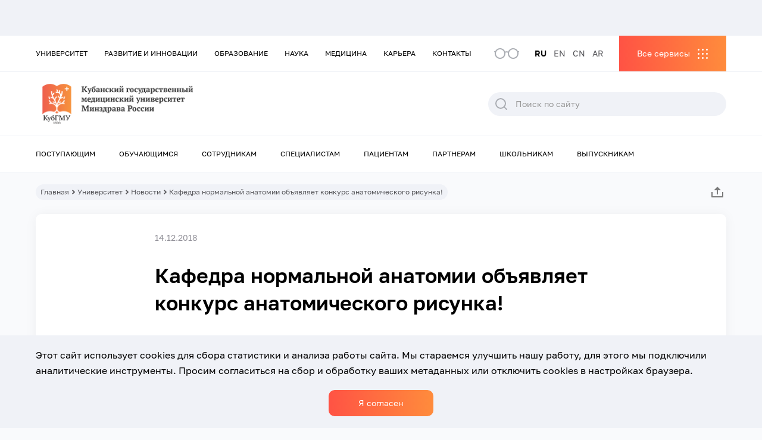

--- FILE ---
content_type: image/svg+xml
request_url: https://www.ksma.ru/wp-content/themes/ksma/assets/icons/icon-mail-gray.svg
body_size: 378
content:
<svg width="20" height="18" viewBox="0 0 20 18" fill="none" xmlns="http://www.w3.org/2000/svg">
<path d="M1 0H19C19.2652 0 19.5196 0.105357 19.7071 0.292893C19.8946 0.48043 20 0.734784 20 1V17C20 17.2652 19.8946 17.5196 19.7071 17.7071C19.5196 17.8946 19.2652 18 19 18H1C0.734784 18 0.48043 17.8946 0.292893 17.7071C0.105357 17.5196 0 17.2652 0 17V1C0 0.734784 0.105357 0.48043 0.292893 0.292893C0.48043 0.105357 0.734784 0 1 0ZM18 4.238L10.072 11.338L2 4.216V16H18V4.238ZM2.511 2L10.061 8.662L17.502 2H2.511Z" fill="#AAADB3"/>
</svg>


--- FILE ---
content_type: image/svg+xml
request_url: https://www.ksma.ru/wp-content/themes/ksma/assets/icons/icon-services-11.svg
body_size: 2340
content:
<svg width="48" height="48" viewBox="0 0 48 48" fill="none" xmlns="http://www.w3.org/2000/svg">
<path fill-rule="evenodd" clip-rule="evenodd" d="M33.6 1.2H14.4C7.10984 1.2 1.2 7.10984 1.2 14.4V33.6C1.2 40.8902 7.10984 46.8 14.4 46.8H33.6C40.8902 46.8 46.8 40.8902 46.8 33.6V14.4C46.8 7.10984 40.8902 1.2 33.6 1.2ZM14.4 0C6.4471 0 0 6.4471 0 14.4V33.6C0 41.5529 6.4471 48 14.4 48H33.6C41.5529 48 48 41.5529 48 33.6V14.4C48 6.4471 41.5529 0 33.6 0H14.4Z" fill="url(#paint0_linear_1060_19807)"/>
<path fill-rule="evenodd" clip-rule="evenodd" d="M10.8 13.2C10.8 12.5373 11.3373 12 12 12H36C36.6627 12 37.2 12.5373 37.2 13.2V34.8C37.2 35.4627 36.6627 36 36 36H12C11.3373 36 10.8 35.4627 10.8 34.8V13.2ZM15.6 17.9244L17.0139 17.385C19.0587 16.605 21.305 16.605 23.3497 17.385L24 17.6331L24.6503 17.385C26.695 16.605 28.9413 16.605 30.9861 17.385L32.4 17.9244V31.2L29.9301 30.2578C28.5669 29.7377 27.0694 29.7377 25.7062 30.2578L24 30.9087L22.2938 30.2578C20.9306 29.7377 19.4331 29.7377 18.0699 30.2578L15.6 31.2V17.9244ZM23.2364 19.0272L22.8218 18.869C21.1178 18.2189 19.2459 18.2189 17.5419 18.869L17.1273 19.0272V28.932L17.5419 28.7738C17.9062 28.6349 18.2782 28.5256 18.6545 28.446C19.6622 28.233 20.7014 28.233 21.7091 28.446C22.0855 28.5256 22.4574 28.6349 22.8218 28.7738L23.2364 28.932V19.0272ZM24.7636 19.0272L25.1783 18.869C26.8822 18.2189 28.7541 18.2189 30.4581 18.869L30.8727 19.0272V28.932L30.4581 28.7738C30.0938 28.6349 29.7218 28.5256 29.3455 28.446C28.3378 28.233 27.2986 28.233 26.2909 28.446C25.9145 28.5256 25.5426 28.6349 25.1783 28.7738L24.7636 28.932V19.0272ZM12.9 15C13.3971 15 13.8 14.5971 13.8 14.1C13.8 13.6029 13.3971 13.2 12.9 13.2C12.4029 13.2 12 13.6029 12 14.1C12 14.5971 12.4029 15 12.9 15ZM16.8 14.1C16.8 14.5971 16.3971 15 15.9 15C15.4029 15 15 14.5971 15 14.1C15 13.6029 15.4029 13.2 15.9 13.2C16.3971 13.2 16.8 13.6029 16.8 14.1ZM18.9 15C19.3971 15 19.8 14.5971 19.8 14.1C19.8 13.6029 19.3971 13.2 18.9 13.2C18.4029 13.2 18 13.6029 18 14.1C18 14.5971 18.4029 15 18.9 15Z" fill="url(#paint1_linear_1060_19807)"/>
<defs>
<linearGradient id="paint0_linear_1060_19807" x1="4.2" y1="45.6" x2="43.2" y2="9.00775e-07" gradientUnits="userSpaceOnUse">
<stop stop-color="#CE59E1"/>
<stop offset="1" stop-color="#8E54E9"/>
</linearGradient>
<linearGradient id="paint1_linear_1060_19807" x1="4.2" y1="45.6" x2="43.2" y2="9.00775e-07" gradientUnits="userSpaceOnUse">
<stop stop-color="#CE59E1"/>
<stop offset="1" stop-color="#8E54E9"/>
</linearGradient>
</defs>
</svg>


--- FILE ---
content_type: application/javascript
request_url: https://www.ksma.ru/wp-content/plugins/wp-yandex-metrika/assets/wpforms.min.js
body_size: 36
content:
jQuery(function($){const{counters}=window.wpym;$(document.body).on("wpformsAjaxSubmitSuccess",function(e){if($(e.target).find("input[type=email], input[type=tel]").length>0){counters.forEach(counter=>{ym(counter.number,"reachGoal","ym-submit-leadform")})}})});

--- FILE ---
content_type: image/svg+xml
request_url: https://www.ksma.ru/wp-content/themes/ksma/assets/icons/icon-social-telegram.svg
body_size: 429
content:
<svg width="28" height="28" fill="none" xmlns="http://www.w3.org/2000/svg"><path fill-rule="evenodd" clip-rule="evenodd" d="M28 14c0 7.732-6.268 14-14 14S0 21.732 0 14 6.268 0 14 0s14 6.268 14 14Zm-18.527.954L6.247 13.75a.38.38 0 0 1-.003-.711l13.239-5.107a.38.38 0 0 1 .509.432l-2.376 11.428a.38.38 0 0 1-.596.23l-3.243-2.355a.536.536 0 0 0-.654.018l-1.798 1.466a.38.38 0 0 1-.603-.181l-1.249-4.016Zm7.352-4.524-6.304 3.883a.635.635 0 0 0-.278.714l.682 2.396c.048.17.295.152.318-.023l.177-1.314a1.08 1.08 0 0 1 .335-.645l5.203-4.837c.097-.09-.02-.243-.133-.174Z" fill="#38B6ED"/></svg>

--- FILE ---
content_type: text/javascript; charset=utf-8
request_url: https://www.ksma.ru/wp-content/cache/autoptimize/autoptimize_single_7cb2b5aef4416ef441ebd4b8583c6033.php
body_size: 7131
content:
"use strict";;(function($){'use strict';var WPPopups={popups:{},byBind:{'class':[],'href':[]},init:function init(){$(document).ready(WPPopups.ready);$(window).on('load',WPPopups.load);$(document).on('wppopupsAjaxReady',WPPopups.ajaxStart);WPPopups.bindUIActions();},ready:function ready(){$(document).trigger('wppopupsBeforeReady');if($(".spu-box").length==0)return false;var data={action:'wppopups_rules',pid:wppopups_vars.pid,referrer:document.referrer,url:document.documentURI,query_string:document.location.search,is_category:wppopups_vars.is_category,is_archive:wppopups_vars.is_archive,is_singular:wppopups_vars.is_singular,is_preview:wppopups_vars.is_preview,is_search:wppopups_vars.is_search,is_front_page:wppopups_vars.is_front_page,is_blog_page:wppopups_vars.is_blog_page,woo_is_shop:wppopups_vars.woo_is_shop,woo_is_order_received:wppopups_vars.woo_is_order_received,woo_is_product_category:wppopups_vars.woo_is_product_category,woo_is_product_tag:wppopups_vars.woo_is_product_tag,woo_is_product:wppopups_vars.woo_is_product,woo_is_cart:wppopups_vars.woo_is_cart,woo_is_checkout:wppopups_vars.woo_is_checkout,woo_is_account_page:wppopups_vars.woo_is_account_page,popups:[]};$(".spu-box").each(function(){var $popup=$(this),$id=$popup.data('id'),$need_ajax=$popup.data('need_ajax'),$rules=WPPopups.settings($popup,'rules'),$global_rules=WPPopups.settings($popup,'global_rules');if($id&&$need_ajax){data.popups.push({id:$id,rules:JSON.stringify($rules),global_rules:JSON.stringify($global_rules),parent:$popup.data('parent')});}});var ajax={url:wppopups_vars.ajax_url,data:window.wp.hooks.applyFilters('wppopups_pre_ready_data',data),cache:false,type:'POST',dataType:'json',timeout:30000,success:function success(r){if(r.success){r.success.forEach(function(id){WPPopups.removePopup(id);});}
$(document).trigger('wppopupsAjaxReady');},error:function error(r){console.log(r);}};if(data.popups.length){$.ajax(ajax);}
WPPopups.initVideoSources();WPPopups.resetPopupsContent();WPPopups.hashTriggerPopups();$(".spu-box").each(function(){var $popup=$(this),$need_ajax=$popup.data('need_ajax');if($need_ajax){$popup.hide();return;}
WPPopups.initPopup($popup);});WPPopups.loadValidation();WPPopups.initSocialShortcodes();$(document).trigger('wppopupsReady');},load:function load(){$(".spu-box").each(function(){var $popup=$(this);WPPopups.centerPopup($popup);});},ajaxStart:function ajaxStart(){$(".spu-box").each(function(){var $popup=$(this),$need_ajax=$popup.data('need_ajax');if(!$need_ajax){return;}
WPPopups.initPopup($popup);});$(document).trigger('wppopupsAjaxStarted');},initPopup:function initPopup($popup){var $id=$popup.data('id');WPPopups.popups[$id]=$popup;WPPopups.bindPopupTriggers($popup);WPPopups.bindClickTriggers($popup);WPPopups.formSubmissions($popup);$(window).resize(function(){WPPopups.checkPopupSize($popup);WPPopups.centerPopup($popup,true);});window.wp.hooks.doAction('wppopups_loop',$popup);window.wp.hooks.addAction('wppopups_show_popup','wppopups',WPPopups.centerPopup,99);$popup.hide();},triggerBySeconds:function triggerBySeconds(value,$popup){if(value===''){return;}
if($popup.timer){clearTimeout($popup.timer);}
$popup.timer=window.setTimeout(function(){if(WPPopups.checkConvertion($popup)){WPPopups.showPopup($popup);}},parseInt(value,10)*1000);},triggerByPercentage:function triggerByPercentage(value,$popup){if(value===''){return;}
var $settings=WPPopups.settings($popup,'settings');$(window).on('scroll.per'+$popup.data('id'),function(){if($popup.timer){clearTimeout($popup.timer);}
$popup.timer=window.setTimeout(function(){var triggerHeight=parseInt(value,10)/100*$(document).height();var scrollY=$(window).scrollTop(),trigger=scrollY+$(window).height()>=triggerHeight;if(trigger&&WPPopups.checkConvertion($popup)){if(!$settings.auto_hide){$(window).off('scroll.per'+$popup.data('id'));}
WPPopups.showPopup($popup);}else if($settings.auto_hide){WPPopups.hidePopup($popup,false,10,false);}},100);});},triggerByPixels:function triggerByPixels(value,$popup){if(value===''){return;}
var $settings=WPPopups.settings($popup,'settings');$(window).on('scroll.pix'+$popup.data('id'),function(){if($popup.timer){clearTimeout($popup.timer);}
$popup.timer=window.setTimeout(function(){var scrollY=$(window).scrollTop(),trigger=scrollY>=parseInt(value,10);if(trigger&&WPPopups.checkConvertion($popup)){if(!$settings.auto_hide){$(window).off('scroll.pix'+$popup.data('id'));}
WPPopups.showPopup($popup);}else if($settings.auto_hide){WPPopups.hidePopup($popup,false,10,false);}},100);});},triggerByClass:function triggerByClass(value,$popup){if(value===''){return;}
value=value.charAt(0)!='.'?'.'+value:value;WPPopups.setBindActions(value,'class');if(WPPopups.hasCookies($popup)){return;}
$(document.body).on('click',value,function(e){e.preventDefault();WPPopups.showPopup($popup);});},bindClickTriggers:function bindClickTriggers($popup){var id=$popup.data('id');WPPopups.setBindActions('.spu-open-'+id,'class');WPPopups.setBindActions('#spu-'+id,'href');if(WPPopups.hasCookies($popup)){return;}
$(document.body).on('click','a[href="#spu-'+id+'"], .spu-open-'+id,function(e){e.preventDefault();WPPopups.showPopup($popup,true);});$('a[href="#spu-'+id+'"], .spu-open-'+id).css('cursor','pointer').addClass('spu-clickable');},bindPopupTriggers:function bindPopupTriggers($popup){if(window.wp.hooks.applyFilters('wppopups_disable_triggers',false,$popup))return;var $triggers=WPPopups.settings($popup,'triggers');if(Object.keys($triggers).length){for(var i in $triggers){var func='triggerBy'+$triggers[i].trigger.charAt(0).toUpperCase()+$triggers[i].trigger.substr(1),settings=WPPopups.settings($popup,'settings');if(!WPPopups.hasCookies($popup)||wppopups_vars.is_preview||func=='triggerByClass'||wppopups_vars.is_admin&&settings.test_mode=='1'){if(typeof WPPopups[func]=='function'){WPPopups[func]($triggers[i].value,$popup);}
window.wp.hooks.doAction('wppopups_trigger_popup',func,$triggers[i].value,$popup);}}}},bindUIActions:function bindUIActions(){$(document).on('click','.spu-box a:not(".spu-close-popup, .spu-box .flp_wrapper a, .spu-box .spu-not-close, .spu-box .spu-not-close a, .spu-box .spu-gdpr a")',function(){WPPopups.hidePopup($(this),true);});$(document).on('click','.spu-box .spu-close-convert,.spu-box .spu-close-convert a',function(e){e.preventDefault();WPPopups.hidePopup($(this),true);});$(document).on('click','.spu-box .spu-close-popup',function(e){e.preventDefault();WPPopups.hidePopup($(this),false);});$(document).on('keyup',function(e){if(e.keyCode==27){WPPopups.togglePopups(false,false);}});var ua=navigator.userAgent,event=ua.match(/iPad/i)||ua.match(/iPhone/i)?"touchstart":"click";$('body').on(event,function(ev){var $target=$(ev.target);if($target.is('input.nf-element'))return;if(WPPopups.checkBindActions($target))return;if(window.wp.hooks.applyFilters('wppopups_disable_click_out',false,$target))return;if(ev.originalEvent!==undefined&&!$target.is('.spu-box *, .spu-box')){WPPopups.togglePopups(false,false);}});},settings:function settings(popup,key){var settings={};if(popup.data('settings')){settings=popup.data('settings');}
if(key){if(typeof settings[key]=='undefined')return{};return settings[key];}
return settings;},togglePopups:function togglePopups(show,conversion){$('.spu-box').each(function(){if(show){WPPopups.showPopup($(this));}else{if(window.wp.hooks.applyFilters('wppopups_allow_togglePopups',true,$(this))){WPPopups.hidePopup($(this),conversion);}}});},showPopup:function showPopup(popup){var force=arguments.length>1&&arguments[1]!==undefined?arguments[1]:false;var $popup=WPPopups.getPopup(popup),$id=$popup.data('id'),$bg=$('#spu-bg-'+$id);if($popup.is(":animated")||$popup.is(":visible")){return false;}
if(!force&&WPPopups.hasCookies($popup)){return false;}
window.wp.hooks.doAction('wppopups_before_show_popup',$popup);$popup.parent('.wppopups-whole').show();WPPopups.toggleBlur($popup,true);WPPopups.centerPopup($popup);WPPopups.checkPopupSize($popup);var animation=WPPopups.settings($popup,'animation');switch(animation.animation){case'fade':$popup.hide().fadeIn('slow');break;case'slide':$popup.hide().slideDown('slow');break;default:$popup.show();break;}
if(!$popup.hasClass('spu-position-top-bar')&&!$popup.hasClass('spu-position-bottom-bar')){if(animation.animation==='disable'){$bg.show();}else{$bg.fadeIn();}}
window.wp.hooks.doAction('wppopups_show_popup',$popup);WPPopups.toggleVideoSources($popup,true);$popup.trigger('wppopups.popup_opened',[$id]);},hidePopup:function hidePopup(popup,conversion){var time=arguments.length>2&&arguments[2]!==undefined?arguments[2]:0;var cookie=arguments.length>3&&arguments[3]!==undefined?arguments[3]:true;var $popup=WPPopups.getPopup(popup),$id=$popup.data('id'),$bg=$('#spu-bg-'+$id);if($popup.is(":animated")||$popup.is(":hidden")||window.wp.hooks.applyFilters('wppopups_cancel_hide',false,$popup,conversion)){return false;}
if(conversion===true){WPPopups.popupConverted($popup,cookie);}
var settings=WPPopups.settings($popup,'settings');if(settings.close_on_conversion=='1'&&conversion||!conversion){setTimeout(function(){var animation=WPPopups.settings($popup,'animation');switch(animation.animation){case'slide':$popup.slideUp('slow');$bg.fadeOut();break;case'disable':$popup.hide();$bg.hide();break;default:$popup.removeClass('spu-animation-animated');$popup.fadeOut('slow');$bg.fadeOut();break;}
window.wp.hooks.doAction('wppopups_hide_popup',$popup);WPPopups.toggleVideoSources($popup,false);},parseInt(time,10));}
WPPopups.toggleBlur($popup,false);WPPopups.popupClosed($popup,cookie);},centerPopup:function centerPopup(popup,animate){if(!popup.hasClass('spu-position-centered')&&!popup.hasClass('spu-position-float-right')&&!popup.hasClass('spu-position-float-left')){return;}
if(popup.is(':animated')){return;}
var ww=$(window).width(),wh=$(window).height(),pw=popup.outerWidth(),ph=popup.outerHeight();var boxLeft=ww/2-pw/2,boxTop=wh/2-ph/2;var css={top:boxTop};if(popup.hasClass('spu-position-centered')){css.left=boxLeft;}
if(animate){popup.animate(css,{queue:!1,duration:200});}else{popup.css(css);}},removePopup:function removePopup(popup){var $popup=WPPopups.getPopup(popup),$id=$popup.data('id'),$bg=$('#spu-bg-'+$id),$css=$('#spu-css-'+$id);$popup.remove();$bg.remove();$css.remove();},popupConverted:function popupConverted($popup){var cookie=arguments.length>1&&arguments[1]!==undefined?arguments[1]:true;if(cookie){var settings=WPPopups.settings($popup,'settings'),duration=parseFloat(settings.conversion_cookie_duration),_cookie=settings.conversion_cookie_name,type=settings.conversion_cookie_type;if(duration>0){WPPopups.createCookie(_cookie,true,duration,type);}}
$popup.trigger('wppopups.popup_converted',[$popup.data('id')]);},popupClosed:function popupClosed($popup){var cookie=arguments.length>1&&arguments[1]!==undefined?arguments[1]:true;if(cookie){var settings=WPPopups.settings($popup,'settings'),duration=parseFloat(settings.closing_cookie_duration),_cookie2=settings.closing_cookie_name,type=settings.closing_cookie_type;if(duration>0){WPPopups.createCookie(_cookie2,true,duration,type);}}
$popup.trigger('wppopups.popup_closed',[$popup.data('id')]);},hasCookies:function hasCookies($popup){var $settings=WPPopups.settings($popup,'settings'),conversion_name=$settings.conversion_cookie_name,closing_name=$settings.closing_cookie_name;var hasCookies=false;if(!(wppopups_vars.is_admin&&$settings.test_mode=='1')&&(WPPopups.getCookie(conversion_name)||WPPopups.getCookie(closing_name))){hasCookies=true;}
return hasCookies;},toggleBlur:function toggleBlur($popup,show){var colors=WPPopups.settings($popup,'colors'),$id=$popup.data('id'),$box_css=$('#spu-css-'+$id);if(colors.show_overlay=='yes-blur'){if(show){var blur_px=colors.overlay_blur?colors.overlay_blur:2,blur_css='/* ini:blur */body > *:not(.wppopups-whole) { -webkit-filter: blur('+blur_px+'px); -moz-filter: blur('+blur_px+'px); -o-filter: blur('+blur_px+'px); -ms-filter: blur('+blur_px+'px); filter: blur('+blur_px+'px); }/* fin:blur */';$box_css.append(blur_css);}else{var css=$box_css.text(),ini=css.indexOf('/* ini:blur */'),pro=css.substring(ini);$box_css.text(css.replace(pro,''));}}},initVideoSources:function initVideoSources(){var iframe=$('.spu-box iframe');if(iframe&&iframe.length){iframe.each(function(){$(this).attr('spusrc',$(this).attr('src'));$(this).attr('src','https://#');});}},toggleVideoSources:function toggleVideoSources(popup,show){var iframe=popup.find('iframe');if(iframe&&iframe.length){iframe.each(function(){if(show){if($(this).attr('spusrc')){$(this).attr('src',$(this).attr('spusrc'));}}else{$(this).attr('src','https://#');}});}},resetPopupsContent:function resetPopupsContent(){$(".spu-content").children().first().not('.spu-fields-container').css({"margin-top":0,"padding-top":0}).end().last().not('.spu-fields-container').css({'margin-bottom':0,'padding-bottom':0});},hashTriggerPopups:function hashTriggerPopups(){if(window.location.hash&&window.location.hash.length>0){var hash=window.location.hash,form_key=hash.substring(1).indexOf('spu-form'),link_key=hash.substring(1).indexOf('spu-open'),form_popup=form_key!==-1,link_popup=link_key!==-1;if(form_popup)var i=form_key+10;else if(link_popup)var i=link_key+10;if((link_popup||form_popup)&&$('#spu-'+hash.substring(i)).is('.spu-box')){var popup=$('#spu-'+hash.substring(i));if(form_popup&&popup.find('.spu-close-popup').length<2){popup.find('.spu-content').append('<p style="text-align: center"><button class="btn btn-primary spu-close-popup">Close</button></p>');}
if(form_popup){$(window).off('scroll.per'+popup.data('id'));$(window).off('scroll.pix'+popup.data('id'));WPPopups.popupConverted(popup);}
setTimeout(function(){WPPopups.showPopup(popup,true);},200);}}},formSubmissions:function formSubmissions($popup){var popup_id=$popup.data('id');$popup.find('form').each(function(){var box_form=$(this),action=box_form.attr('action')||'';box_form.attr('action',action+'#spu-form-'+popup_id);if(box_form.hasClass('spu-optin-form')){return;}
if(WPPopups.isExternal(action)){box_form.on('submit',function(){WPPopups.hidePopup($popup,true);});}});$(document).on('nfFormSubmitResponse',function(){$popup.trigger('wppopups.form_submitted',[popup_id]);WPPopups.hidePopup($popup,true,2000);});$popup.on('wpcf7mailsent',function(){$popup.trigger('wppopups.form_submitted',[popup_id]);WPPopups.hidePopup($popup,true,2000);});$(document).on('gform_post_render',function(jqXHR,form_id){var $form=$('#gform_ajax_frame_'+form_id);if(!$form.is('.spu-box *')){return;}
var contents=$form.contents().find('*').html(),form_content=$form.contents().find('#gform_wrapper_'+form_id),is_confirmation=$form.contents().find('#gform_confirmation_wrapper_'+form_id).length>0,is_redirect=contents.indexOf('gformRedirect(){')>=0;if(is_confirmation||is_redirect){$popup.trigger('wppopups.form_submitted',[popup_id]);WPPopups.hidePopup($popup,true,2000);}});$(document).on('cf.submission',function(){$popup.trigger('wppopups.form_submitted',[popup_id]);WPPopups.hidePopup($popup,true,2000);});$(document).on('wpformsAjaxSubmitSuccess',function(){$popup.trigger('wppopups.form_submitted',[popup_id]);WPPopups.hidePopup($popup,true,2000);});$(document).on('yikes_mailchimp_ajax_submission',function(e,response){if(response.success){$popup.trigger('wppopups.form_submitted',[popup_id]);WPPopups.hidePopup($popup,true,2000);}});},isExternal:function isExternal(url){if(url.length===0){return false;}
var domain=function domain(url){return url.replace('http://','').replace('https://','').split('/')[0];};return domain(location.href)!==domain(url);},formOptinSubmissions:function formOptinSubmissions($popup){var popup_id=$popup.data('id'),$form=$popup.find('.wppopups-form'),$submit_btn=$form.find('.wppopups-submit-button');WPPopups.toggleButton($submit_btn,true);var data=$form.serializeArray();data.push({name:'action',value:'wppopups_optin_submit'});data.push({name:'id',value:popup_id});var ajax={url:wppopups_vars.ajax_url,data:data,cache:false,type:'POST',dataType:'json',timeout:30000,success:function success(r){console.log(r);if(r.success){if(r.data[1]&&r.data[1].optin_redirect){$popup.trigger('wppopups.optin_on_redirect',[popup_id]);var redirect=r.data[1].optin_redirect;if(r.data[1].pass_lead_data&&r.data[1].pass_lead_data==1){var qstring=[];var sep=redirect.match(/[\?]/g)?'&':'?';for(var key in data){if(data[key]['value']=='')continue;qstring.push(encodeURIComponent(data[key]['name'])+'='+encodeURIComponent(data[key]['value']));}
redirect=redirect+sep+qstring.join('&');}
WPPopups.hidePopup($popup,true);window.location.href=redirect;return;}
$popup.find('.optin-errors').html('').hide();if(r.data[0]&&r.data[0].optin_success){WPPopups.popupConverted($popup);$popup.find('.spu-content').html(r.data[0].optin_success);WPPopups.centerPopup($popup,true);if(r.data[0].optin_success_seconds&&parseInt(r.data[0].optin_success_seconds)>0){var seconds=parseInt(r.data[0].optin_success_seconds,10)*1000;WPPopups.hidePopup($popup,false,seconds);}}else{WPPopups.hidePopup($popup,true);}}else{$popup.find('.optin-errors').html(r.data).fadeIn();}
$popup.trigger('wppopups.optin_form_submitted',[popup_id,r]);WPPopups.toggleButton($submit_btn,false);},error:function error(r){console.log(r);WPPopups.toggleButton($submit_btn,false);}};$.ajax(ajax);},loadValidation:function loadValidation(){if(typeof $.fn.validate!=='undefined'){$('.wppopups-validate input[type=url]').change(function(){var url=$(this).val();if(!url){return false;}
if(url.substr(0,7)!=='http://'&&url.substr(0,8)!=='https://'){$(this).val('http://'+url);}});$.validator.messages.required=wppopups_vars.val_required;$.validator.messages.url=wppopups_vars.val_url;$.validator.messages.email=wppopups_vars.val_email;$.validator.messages.number=wppopups_vars.val_number;$.validator.methods.email=function(value,element){return this.optional(element)||/^[a-z0-9.!#$%&'*+\/=?^_`{|}~-]+@((?=[a-z0-9-]{1,63}\.)(xn--)?[a-z0-9]+(-[a-z0-9]+)*\.)+[a-z]{2,63}$/i.test(value);};$.validator.addMethod('check-limit',function(value,element){var $ul=$(element).closest('ul'),$checked=$ul.find('input[type="checkbox"]:checked'),choiceLimit=parseInt($ul.attr('data-choice-limit')||0,10);if(0===choiceLimit){return true;}
return $checked.length<=choiceLimit;},function(params,element){var choiceLimit=parseInt($(element).closest('ul').attr('data-choice-limit')||0,10);return wppopups_vars.val_checklimit.replace('{#}',choiceLimit);});$('.wppopups-validate').each(function(){var form=$(this),popupID=form.data('popupid'),properties;if(typeof window['wppopups_'+popupID]!=='undefined'&&window['wppopups_'+popupID].hasOwnProperty('validate')){properties=window['wppopups_'+popupID].validate;}else if(typeof wppopups_validate!=='undefined'){properties=wppopups_validate;}else{properties={errorClass:'wppopups-error',validClass:'wppopups-valid',errorPlacement:function errorPlacement(error,element){if('radio'===element.attr('type')||'checkbox'===element.attr('type')){if(element.hasClass('wppopups-likert-scale-option')){if(element.closest('table').hasClass('single-row')){element.closest('table').after(error);}else{element.closest('tr').find('th').append(error);}}else if(element.hasClass('wppopups-net-promoter-score-option')){element.closest('table').after(error);}else{element.closest('.wppopups-field-checkbox').find('label.wppopups-error').remove();element.parent().parent().parent().append(error);}}else if(element.is('select')&&element.attr('class').match(/date-month|date-day|date-year/)){if(0===element.parent().find('label.wppopups-error:visible').length){element.parent().find('select:last').after(error);}}else if(element.hasClass('wppopups-smart-phone-field')){element.parent().after(error);}else if(element.hasClass('wppopups-validation-group-member')){element.closest('.wppopups-field').append(error);}else{error.insertAfter(element);}},highlight:function highlight(element,errorClass,validClass){var $element=$(element),$field=$element.closest('.wppopups-field'),inputName=$element.attr('name');if('radio'===$element.attr('type')||'checkbox'===$element.attr('type')){$field.find('input[name="'+inputName+'"]').addClass(errorClass).removeClass(validClass);}else{$element.addClass(errorClass).removeClass(validClass);}
$field.addClass('wppopups-has-error');},unhighlight:function unhighlight(element,errorClass,validClass){var $element=$(element),$field=$element.closest('.wppopups-field'),inputName=$element.attr('name');if('radio'===$element.attr('type')||'checkbox'===$element.attr('type')){$field.find('input[name="'+inputName+'"]').addClass(validClass).removeClass(errorClass);}else{$element.addClass(validClass).removeClass(errorClass);}
$field.removeClass('wppopups-has-error');},submitHandler:function submitHandler(form){var $popup=$('#spu-'+popupID);WPPopups.formOptinSubmissions($popup);},invalidHandler:function invalidHandler(event,validator){},onkeyup:function onkeyup(element,event){var excludedKeys=[16,17,18,20,35,36,37,38,39,40,45,144,225];if($(element).hasClass('wppopups-novalidate-onkeyup')){return;}
if(9===event.which&&''===this.elementValue(element)||$.inArray(event.keyCode,excludedKeys)!==-1){return;}else if(element.name in this.submitted||element.name in this.invalid){this.element(element);}},onfocusout:function onfocusout(element){var validate=false;if($(element).hasClass('wppopups-novalidate-onkeyup')&&!element.value){validate=true;}
if(!this.checkable(element)&&(element.name in this.submitted||!this.optional(element))){validate=true;}
if(validate){this.element(element);}},onclick:function onclick(element){var validate=false,type=(element||{}).type,$el=$(element);if(['checkbox','radio'].indexOf(type)>-1){if($el.hasClass('wppopups-likert-scale-option')){$el=$el.closest('tr');}else{$el=$el.closest('.wppopups-field');}
$el.find('label.wppopups-error').remove();validate=true;}
if(validate){this.element(element);}}};}
form.validate(properties);});}},toggleButton:function toggleButton($submit_btn,disable){var oldText=$submit_btn.data('submit-text'),altText=$submit_btn.data('alt-text');if(disable){if(altText){$submit_btn.text(altText);}
$submit_btn.addClass('spu-sending');$submit_btn.attr('disabled','disabled');}else{if(oldText){$submit_btn.text(oldText);}
$submit_btn.removeClass('spu-sending');$submit_btn.removeAttr('disabled');}},checkPopupSize:function checkPopupSize($popup){if($popup.outerHeight()+150>=$(window).height()){$popup.css('overflow','auto').addClass('spu-scrollable');$popup.css('max-height',$(window).height());}else{$popup.css('overflow','initial').removeClass('spu-scrollable');$popup.css('max-height','');}},initSocialShortcodes:function initSocialShortcodes(){if(wppopups_vars.facebook){var SPUfb=false,FbTimer=setInterval(function(){if(typeof FB!=='undefined'&&!SPUfb){try{FB.Event.subscribe('edge.create',function(href,html_element){var $popup=$(html_element).parents('.spu-box');if($popup.length){WPPopups.hidePopup($popup,true);}});}catch(ex){console.log(ex);}
SPUfb=true;clearInterval(FbTimer);}},1000);}
if(wppopups_vars.twitter){if(typeof twttr!=='undefined'){try{twttr.ready(function(twttr){twttr.events.bind('tweet',WPPopups.twitterCB);twttr.events.bind('follow',WPPopups.twitterCB);});}catch(ex){}}}
if(wppopups_vars.google){if(typeof twttr!=='undefined'){try{twttr.ready(function(twttr){twttr.events.bind('tweet',WPPopups.twitterCB);twttr.events.bind('follow',WPPopups.twitterCB);});}catch(ex){}}}},googleCB:function googleCB(a){if("on"==a.state){var box_id=$('.spu-gogl').data('box-id');if(box_id){WPPopups.hidePopup(box_id,true);}}},closeGoogle:function closeGoogle(a){if("confirm"==a.type){var box_id=$('.spu-gogl').data('box-id');if(box_id){WPPopups.hidePopup(box_id,true);}}},twitterCB:function twitterCB(intent_event){var $popup=$(intent_event.target).parents('.spu-box');if($popup){WPPopups.hidePopup($popup,true);}},setUserIndentifier:function setUserIndentifier(){if(wppopups_settings.uuid_cookie&&!WPPopups.getCookie('_wpfuuid')){var s=new Array(36),hexDigits='0123456789abcdef',uuid;for(var i=0;i<36;i++){s[i]=hexDigits.substr(Math.floor(Math.random()*0x10),1);}
s[14]="4";s[19]=hexDigits.substr(s[19]&0x3|0x8,1);s[8]=s[13]=s[18]=s[23]='-';uuid=s.join("");WPPopups.createCookie('_wpfuuid',uuid,3999);}},setBindActions:function setBindActions(){var bind_name=arguments.length>0&&arguments[0]!==undefined?arguments[0]:'';var bind_type=arguments.length>1&&arguments[1]!==undefined?arguments[1]:'class';if(bind_name!=''){switch(bind_type){case'class':bind_name=bind_name.charAt(0)=='.'?bind_name.substring(1):bind_name;if($.inArray(bind_name,WPPopups.byBind['class'])===-1)WPPopups.byBind['class'].push(bind_name);break;case'href':if($.inArray(bind_name,WPPopups.byBind['href'])===-1)WPPopups.byBind['href'].push(bind_name);break;}
window.wp.hooks.doAction('wppopups_set_bindactions',bind_name,bind_type);}},checkBindActions:function checkBindActions(target){var $classes=WPPopups.byBind['class'];for(var i=0;i<$classes.length;i++){if($classes[i]){if(target.hasClass($classes[i])||target.closest('.'+$classes[i]).length){return true;}}}
var $href=WPPopups.byBind['href'];for(var _i=0;_i<$href.length;_i++){if($href[_i]&&target.attr('href')==$href[_i]){return true;}}
return false;},createCookie:function createCookie(name,value){var duration=arguments.length>2&&arguments[2]!==undefined?arguments[2]:999;var type=arguments.length>3&&arguments[3]!==undefined?arguments[3]:'d';var expires='';if(duration&&type){if('-1'===duration){expires='';}else{var cookie_time;switch(type){case'm':cookie_time=60*1000;break;case'h':cookie_time=60*60*1000;break;default:cookie_time=24*60*60*1000;}
var date=new Date();date.setTime(date.getTime()+parseInt(duration)*cookie_time);expires='; expires='+date.toGMTString();}}else{expires='; expires=Thu, 01 Jan 1970 00:00:01 GMT';}
document.cookie=name+'='+value+expires+'; path=/';},getCookie:function getCookie(name){var nameEQ=name+'=',ca=document.cookie.split(';');for(var i=0;i<ca.length;i++){var c=ca[i];while(c.charAt(0)===' '){c=c.substring(1,c.length);}
if(c.indexOf(nameEQ)==0){return c.substring(nameEQ.length,c.length);}}
return null;},removeCookie:function removeCookie(name){WPPopups.createCookie(name,'',-1);},isNumber:function isNumber(n){return!isNaN(parseFloat(n))&&!isNaN(n-0);},getPopup:function getPopup(popup){if(WPPopups.isNumber(popup)){return $('#spu-'+parseInt(popup));}
if(popup.is('.spu-box')){return popup;}
return popup.closest('.spu-box');},checkConvertion:function checkConvertion($popup){if(!$popup.hasClass('yes-convert')&&!$popup.hasClass('no-convert'))return true;var $settings=WPPopups.settings($('#spu-'+$popup.data('convert-id')),'settings');var popup_converted=false;if(WPPopups.getCookie($settings.conversion_cookie_name)){popup_converted=true;}
if($popup.hasClass('yes-convert')){return popup_converted;}else{return!popup_converted;}},isMobile:function isMobile(){var Android=navigator.userAgent.match(/Android/i),BlackBerry=navigator.userAgent.match(/BlackBerry/i),iOS=navigator.userAgent.match(/iPhone|iPad|iPod/i),Opera=navigator.userAgent.match(/Opera Mini/i),Windows=navigator.userAgent.match(/IEMobile/i)||navigator.userAgent.match(/WPDesktop/i);return Android||BlackBerry||iOS||Opera||Windows;}};WPPopups.init();window.wppopups=WPPopups;})(jQuery);